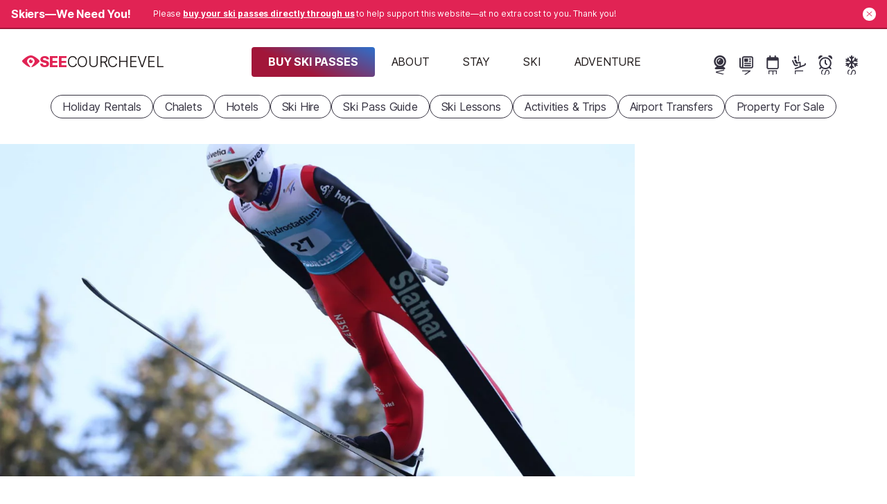

--- FILE ---
content_type: text/javascript
request_url: https://www.seecourchevel.com/build/frontend/frontend/detail-page.c21dd1df.js
body_size: 22914
content:
(self.webpackChunkstw_cms=self.webpackChunkstw_cms||[]).push([[655,664],{34:function(t,e,r){"use strict";var n=r(4901);t.exports=function(t){return"object"==typeof t?null!==t:n(t)}},81:function(t,e,r){"use strict";var n=r(9565),o=r(9306),i=r(8551),s=r(6823),c=r(851),a=TypeError;t.exports=function(t,e){var r=arguments.length<2?c(t):e;if(o(r))return i(n(r,t));throw new a(s(t)+" is not iterable")}},283:function(t,e,r){"use strict";var n=r(9504),o=r(9039),i=r(4901),s=r(9297),c=r(3724),a=r(350).CONFIGURABLE,l=r(3706),u=r(1181),h=u.enforce,f=u.get,d=String,p=Object.defineProperty,m=n("".slice),g=n("".replace),v=n([].join),y=c&&!o(function(){return 8!==p(function(){},"length",{value:8}).length}),E=String(String).split("String"),w=t.exports=function(t,e,r){"Symbol("===m(d(e),0,7)&&(e="["+g(d(e),/^Symbol\(([^)]*)\).*$/,"$1")+"]"),r&&r.getter&&(e="get "+e),r&&r.setter&&(e="set "+e),(!s(t,"name")||a&&t.name!==e)&&(c?p(t,"name",{value:e,configurable:!0}):t.name=e),y&&r&&s(r,"arity")&&t.length!==r.arity&&p(t,"length",{value:r.arity});try{r&&s(r,"constructor")&&r.constructor?c&&p(t,"prototype",{writable:!1}):t.prototype&&(t.prototype=void 0)}catch(t){}var n=h(t);return s(n,"source")||(n.source=v(E,"string"==typeof e?e:"")),t};Function.prototype.toString=w(function(){return i(this)&&f(this).source||l(this)},"toString")},316:function(t,e,r){"use strict";r.d(e,{A:function(){return d}});r(8335),r(8992),r(3949);var n,o,i=JSON.parse('[{"elementType":"geometry","stylers":[{"color":"#f5f5f5"}]},{"elementType":"labels.icon","stylers":[{"visibility":"off"}]},{"elementType":"labels.text.fill","stylers":[{"color":"#616161"}]},{"elementType":"labels.text.stroke","stylers":[{"color":"#f5f5f5"}]},{"featureType":"administrative.land_parcel","elementType":"labels.text.fill","stylers":[{"color":"#bdbdbd"}]},{"featureType":"poi","elementType":"geometry","stylers":[{"color":"#eeeeee"}]},{"featureType":"poi","elementType":"labels.text.fill","stylers":[{"color":"#757575"}]},{"featureType":"poi.business","stylers":[{"visibility":"off"}]},{"featureType":"poi.park","elementType":"geometry","stylers":[{"color":"#e5e5e5"}]},{"featureType":"poi.park","elementType":"labels.text.fill","stylers":[{"color":"#9e9e9e"}]},{"featureType":"road","elementType":"geometry","stylers":[{"color":"#ffffff"}]},{"featureType":"road.arterial","elementType":"labels.text.fill","stylers":[{"color":"#757575"}]},{"featureType":"road.highway","elementType":"geometry","stylers":[{"color":"#dadada"}]},{"featureType":"road.highway","elementType":"labels.text.fill","stylers":[{"color":"#616161"}]},{"featureType":"road.local","elementType":"labels.text.fill","stylers":[{"color":"#9e9e9e"}]},{"featureType":"transit.line","elementType":"geometry","stylers":[{"color":"#e5e5e5"}]},{"featureType":"transit.station","elementType":"geometry","stylers":[{"color":"#eeeeee"}]},{"featureType":"water","elementType":"geometry","stylers":[{"color":"#c9c9c9"}]},{"featureType":"water","elementType":"labels.text.fill","stylers":[{"color":"#9e9e9e"}]}]');function s(t,e,r,n){return new(r||(r=Promise))(function(o,i){function s(t){try{a(n.next(t))}catch(t){i(t)}}function c(t){try{a(n.throw(t))}catch(t){i(t)}}function a(t){var e;t.done?o(t.value):(e=t.value,e instanceof r?e:new r(function(t){t(e)})).then(s,c)}a((n=n.apply(t,e||[])).next())})}function c(t){return t&&t.__esModule&&Object.prototype.hasOwnProperty.call(t,"default")?t.default:t}"function"==typeof SuppressedError&&SuppressedError;var a=c(o?n:(o=1,n=function t(e,r){if(e===r)return!0;if(e&&r&&"object"==typeof e&&"object"==typeof r){if(e.constructor!==r.constructor)return!1;var n,o,i;if(Array.isArray(e)){if((n=e.length)!=r.length)return!1;for(o=n;0!==o--;)if(!t(e[o],r[o]))return!1;return!0}if(e.constructor===RegExp)return e.source===r.source&&e.flags===r.flags;if(e.valueOf!==Object.prototype.valueOf)return e.valueOf()===r.valueOf();if(e.toString!==Object.prototype.toString)return e.toString()===r.toString();if((n=(i=Object.keys(e)).length)!==Object.keys(r).length)return!1;for(o=n;0!==o--;)if(!Object.prototype.hasOwnProperty.call(r,i[o]))return!1;for(o=n;0!==o--;){var s=i[o];if(!t(e[s],r[s]))return!1}return!0}return e!=e&&r!=r}));const l="__googleMapsScriptId";var u;!function(t){t[t.INITIALIZED=0]="INITIALIZED",t[t.LOADING=1]="LOADING",t[t.SUCCESS=2]="SUCCESS",t[t.FAILURE=3]="FAILURE"}(u||(u={}));class h{constructor({apiKey:t,authReferrerPolicy:e,channel:r,client:n,id:o=l,language:i,libraries:s=[],mapIds:c,nonce:u,region:f,retries:d=3,url:p="https://maps.googleapis.com/maps/api/js",version:m}){if(this.callbacks=[],this.done=!1,this.loading=!1,this.errors=[],this.apiKey=t,this.authReferrerPolicy=e,this.channel=r,this.client=n,this.id=o||l,this.language=i,this.libraries=s,this.mapIds=c,this.nonce=u,this.region=f,this.retries=d,this.url=p,this.version=m,h.instance){if(!a(this.options,h.instance.options))throw new Error(`Loader must not be called again with different options. ${JSON.stringify(this.options)} !== ${JSON.stringify(h.instance.options)}`);return h.instance}h.instance=this}get options(){return{version:this.version,apiKey:this.apiKey,channel:this.channel,client:this.client,id:this.id,libraries:this.libraries,language:this.language,region:this.region,mapIds:this.mapIds,nonce:this.nonce,url:this.url,authReferrerPolicy:this.authReferrerPolicy}}get status(){return this.errors.length?u.FAILURE:this.done?u.SUCCESS:this.loading?u.LOADING:u.INITIALIZED}get failed(){return this.done&&!this.loading&&this.errors.length>=this.retries+1}createUrl(){let t=this.url;return t+="?callback=__googleMapsCallback&loading=async",this.apiKey&&(t+=`&key=${this.apiKey}`),this.channel&&(t+=`&channel=${this.channel}`),this.client&&(t+=`&client=${this.client}`),this.libraries.length>0&&(t+=`&libraries=${this.libraries.join(",")}`),this.language&&(t+=`&language=${this.language}`),this.region&&(t+=`&region=${this.region}`),this.version&&(t+=`&v=${this.version}`),this.mapIds&&(t+=`&map_ids=${this.mapIds.join(",")}`),this.authReferrerPolicy&&(t+=`&auth_referrer_policy=${this.authReferrerPolicy}`),t}deleteScript(){const t=document.getElementById(this.id);t&&t.remove()}load(){return this.loadPromise()}loadPromise(){return new Promise((t,e)=>{this.loadCallback(r=>{r?e(r.error):t(window.google)})})}importLibrary(t){return this.execute(),google.maps.importLibrary(t)}loadCallback(t){this.callbacks.push(t),this.execute()}setScript(){var t,e;if(document.getElementById(this.id))return void this.callback();const r={key:this.apiKey,channel:this.channel,client:this.client,libraries:this.libraries.length&&this.libraries,v:this.version,mapIds:this.mapIds,language:this.language,region:this.region,authReferrerPolicy:this.authReferrerPolicy};Object.keys(r).forEach(t=>!r[t]&&delete r[t]),(null===(e=null===(t=null===window||void 0===window?void 0:window.google)||void 0===t?void 0:t.maps)||void 0===e?void 0:e.importLibrary)||(t=>{let e,r,n,o="The Google Maps JavaScript API",i="google",c="importLibrary",a="__ib__",l=document,u=window;u=u[i]||(u[i]={});const h=u.maps||(u.maps={}),f=new Set,d=new URLSearchParams,p=()=>e||(e=new Promise((c,u)=>s(this,void 0,void 0,function*(){var s;for(n in yield r=l.createElement("script"),r.id=this.id,d.set("libraries",[...f]+""),t)d.set(n.replace(/[A-Z]/g,t=>"_"+t[0].toLowerCase()),t[n]);d.set("callback",i+".maps."+a),r.src=this.url+"?"+d,h[a]=c,r.onerror=()=>e=u(Error(o+" could not load.")),r.nonce=this.nonce||(null===(s=l.querySelector("script[nonce]"))||void 0===s?void 0:s.nonce)||"",l.head.append(r)})));h[c]?console.warn(o+" only loads once. Ignoring:",t):h[c]=(t,...e)=>f.add(t)&&p().then(()=>h[c](t,...e))})(r);const n=this.libraries.map(t=>this.importLibrary(t));n.length||n.push(this.importLibrary("core")),Promise.all(n).then(()=>this.callback(),t=>{const e=new ErrorEvent("error",{error:t});this.loadErrorCallback(e)})}reset(){this.deleteScript(),this.done=!1,this.loading=!1,this.errors=[],this.onerrorEvent=null}resetIfRetryingFailed(){this.failed&&this.reset()}loadErrorCallback(t){if(this.errors.push(t),this.errors.length<=this.retries){const t=this.errors.length*Math.pow(2,this.errors.length);console.error(`Failed to load Google Maps script, retrying in ${t} ms.`),setTimeout(()=>{this.deleteScript(),this.setScript()},t)}else this.onerrorEvent=t,this.callback()}callback(){this.done=!0,this.loading=!1,this.callbacks.forEach(t=>{t(this.onerrorEvent)}),this.callbacks=[]}execute(){if(this.resetIfRetryingFailed(),!this.loading)if(this.done)this.callback();else{if(window.google&&window.google.maps&&window.google.maps.version)return console.warn("Google Maps already loaded outside @googlemaps/js-api-loader. This may result in undesirable behavior as options and script parameters may not match."),void this.callback();this.loading=!0,this.setScript()}}}class f{constructor(t,e,r){this.googleMapsApiKey=t,this.mapElem=e,this.locations=r,this.initialZoom=r[0].zoom}showMapAndIncurCost(){new h({apiKey:this.googleMapsApiKey,version:"weekly",libraries:["places"]}).load().then(t=>{const e=new t.maps.Map(this.mapElem,{center:new t.maps.LatLng(this.locations[0].lat,this.locations[0].lng),zoom:this.initialZoom,mapTypeControl:!0,mapTypeControlOptions:{mapTypeIds:[t.maps.MapTypeId.ROADMAP,t.maps.MapTypeId.SATELLITE]},mapTypeId:t.maps.MapTypeId.ROADMAP,overviewMapControl:!1,streetViewControl:!0,zoomControlOptions:{position:t.maps.ControlPosition.RIGHT_CENTER},styles:i});this.locations.forEach(r=>{new t.maps.Marker({position:r,map:e,icon:{anchor:new t.maps.Point(0,30),url:`data:image/svg+xml;charset=utf-8,${encodeURIComponent('<svg height="48px" fill="#E12354" class="map-marker" viewBox="0 0 1015 1340" xmlns="http://www.w3.org/2000/svg">\n                <path d="M427.061 1266.91C294.604 1103.98 0 709.083 0 487.273C0 218.156 218.123 0 487.2 0C756.175 0 974.4 218.156 974.4 487.273C974.4 709.083 677.512 1103.98 547.339 1266.91C488.469 1340.59 487.2 1340.88 427.061 1266.91Z"/>\n                <path d="M438.7 1257.45C372.7 1176.26 266.376 1037.37 176.639 891.318C131.769 818.29 91.2214 743.756 61.9333 673.951C32.5426 603.903 15 539.794 15 487.273C15 226.438 226.41 15 487.2 15C747.891 15 959.4 226.44 959.4 487.273C959.4 539.773 941.727 603.868 912.158 673.922C882.693 743.727 841.933 818.264 796.915 891.3C706.886 1037.36 600.551 1176.28 535.62 1257.55C520.682 1276.24 510.187 1289.26 501.62 1297.73C492.716 1306.54 488.902 1307.28 487.64 1307.28C486.349 1307.28 482.469 1306.53 473.399 1297.72C464.679 1289.25 453.946 1276.2 438.7 1257.45Z"/>\n                <path d="M649.6 454.28C649.6 543.867 576.774 616.705 487.2 616.705C397.626 616.705 324.8 543.867 324.8 454.28C324.8 364.693 397.626 291.856 487.2 291.856C576.774 291.856 649.6 364.693 649.6 454.28Z" fill="white"/>\n            </svg>')}`}})})})}}var d=class{constructor(t){this.rootElem=t,this.setUp()}getRootElem(){return this.rootElem}getData(){const t=this.getRootElem().querySelector(".map-data");return JSON.parse(t.innerHTML)}setUp(){this.getRootElem().addEventListener("click",()=>{const t=this.getData();new f(t.apiKey,this.getRootElem(),t.locations).showMapAndIncurCost(),this.getRootElem().title=""},{once:!0})}}},350:function(t,e,r){"use strict";var n=r(3724),o=r(9297),i=Function.prototype,s=n&&Object.getOwnPropertyDescriptor,c=o(i,"name"),a=c&&"something"===function(){}.name,l=c&&(!n||n&&s(i,"name").configurable);t.exports={EXISTS:c,PROPER:a,CONFIGURABLE:l}},397:function(t,e,r){"use strict";var n=r(7751);t.exports=n("document","documentElement")},421:function(t){"use strict";t.exports={}},616:function(t,e,r){"use strict";var n=r(9039);t.exports=!n(function(){var t=function(){}.bind();return"function"!=typeof t||t.hasOwnProperty("prototype")})},655:function(t,e,r){"use strict";var n=r(6955),o=String;t.exports=function(t){if("Symbol"===n(t))throw new TypeError("Cannot convert a Symbol value to a string");return o(t)}},664:function(t,e,r){"use strict";r(8992),r(3949);var n=r(4941);class o{constructor(t,e=null){this.rootElem=t,this.buttonsRelativeTo=e,this.carouselElem=this.getRootElem().querySelector(".carousel__items"),this.setUp()}getRootElem(){return this.rootElem}getCarouselElem(){return this.carouselElem}getWindow(){return this.getRootElem().ownerDocument.defaultView}getDeltaPx(){if(void 0===this.deltaPx){const t=this.getCarouselElem().children.item(0).offsetWidth,e=this.getWindow().getComputedStyle(this.getCarouselElem()),r=t+n.A.toDecimalInteger(e.gap),o=n.A.toDecimalInteger(e.width),i=Math.floor(o/r);this.deltaPx=i*r}return this.deltaPx}move(t){this.getCarouselElem().scrollBy({left:t*this.getDeltaPx(),behavior:"smooth"})}setUp(){const t=this.getCarouselElem(),e=this.getRootElem().querySelector(".direction-button--next"),r=this.getRootElem().querySelector(".direction-button--prev");if(t.scrollWidth>t.parentElement.clientWidth){if(this.buttonsRelativeTo){const n=t.querySelector(this.buttonsRelativeTo);if(n){const t=String(n.offsetHeight/2-e.offsetHeight/2)+"px";e.style.top=t,r.style.top=t}}e.addEventListener("click",this.move.bind(this,1)),r.addEventListener("click",this.move.bind(this,-1))}else e.style.display="none",r.style.display="none";this.getRootElem().classList.add("loaded")}}document.querySelectorAll(".carousel").forEach(t=>{new o(t,".summary-image-in-link")})},679:function(t,e,r){"use strict";var n=r(1625),o=TypeError;t.exports=function(t,e){if(n(e,t))return t;throw new o("Incorrect invocation")}},684:function(t){"use strict";t.exports=function(t,e){var r="function"==typeof Iterator&&Iterator.prototype[t];if(r)try{r.call({next:null},e).next()}catch(t){return!0}}},741:function(t){"use strict";var e=Math.ceil,r=Math.floor;t.exports=Math.trunc||function(t){var n=+t;return(n>0?r:e)(n)}},757:function(t,e,r){"use strict";var n=r(7751),o=r(4901),i=r(1625),s=r(7040),c=Object;t.exports=s?function(t){return"symbol"==typeof t}:function(t){var e=n("Symbol");return o(e)&&i(e.prototype,c(t))}},851:function(t,e,r){"use strict";var n=r(6955),o=r(5966),i=r(4117),s=r(6269),c=r(8227)("iterator");t.exports=function(t){if(!i(t))return o(t,c)||o(t,"@@iterator")||s[n(t)]}},1072:function(t,e,r){"use strict";var n=r(1828),o=r(8727);t.exports=Object.keys||function(t){return n(t,o)}},1181:function(t,e,r){"use strict";var n,o,i,s=r(8622),c=r(4576),a=r(34),l=r(6699),u=r(9297),h=r(7629),f=r(6119),d=r(421),p="Object already initialized",m=c.TypeError,g=c.WeakMap;if(s||h.state){var v=h.state||(h.state=new g);v.get=v.get,v.has=v.has,v.set=v.set,n=function(t,e){if(v.has(t))throw new m(p);return e.facade=t,v.set(t,e),e},o=function(t){return v.get(t)||{}},i=function(t){return v.has(t)}}else{var y=f("state");d[y]=!0,n=function(t,e){if(u(t,y))throw new m(p);return e.facade=t,l(t,y,e),e},o=function(t){return u(t,y)?t[y]:{}},i=function(t){return u(t,y)}}t.exports={set:n,get:o,has:i,enforce:function(t){return i(t)?o(t):n(t,{})},getterFor:function(t){return function(e){var r;if(!a(e)||(r=o(e)).type!==t)throw new m("Incompatible receiver, "+t+" required");return r}}}},1252:function(t,e,r){"use strict";r.d(e,{A:function(){return u}});r(9276),r(1750);var n=r(9015),o=r(316);class i{static remToPx(t){return t*parseFloat(getComputedStyle(document.documentElement).fontSize)}}class s{constructor(t){this.rootElem=t}setUp(){this.galleryScroller=this.rootElem.querySelector("#gallery-inner");const t=this.rootElem.querySelector(".direction-button--prev"),e=this.rootElem.querySelector(".direction-button--next");t&&e&&(t.addEventListener("click",this.previous.bind(this)),e.addEventListener("click",this.next.bind(this)))}next(){this.galleryScroller.scrollBy({left:this.getWidthOfOneImageContainer()+i.remToPx(.25),behavior:"smooth"})}previous(){this.galleryScroller.scrollBy({left:0-(this.getWidthOfOneImageContainer()+i.remToPx(.25)),behavior:"smooth"})}getWidthOfOneImageContainer(){return this.galleryScroller.querySelector(".gallery-image-container").offsetWidth}}var c=r(2046);class a{constructor(t,e){this.inContentGalleryElem=t,this.clickableImagesSelector=e}getDocument(){return this.inContentGalleryElem.ownerDocument}getOverlayGalleryElem(){return this.getDocument().querySelector(".overlay-gallery-container")}handleImageClick(t){const e=t.target;if("IMG"!==e.tagName)return;const r=this.getOverlayGalleryElem();r.classList.remove("hidden");const n=this.getDocument();n.documentElement.classList.add("overflow-hidden"),n.body.classList.add("overflow-hidden");const o=e.closest(this.clickableImagesSelector),i=r.querySelector(`#expanded_gallery_image_${o.dataset.index}`);r.scrollTo(0,i.offsetTop)}handleCloseButtonClick(){this.getOverlayGalleryElem().classList.add("hidden");const t=this.getDocument();t.documentElement.classList.remove("overflow-hidden"),t.body.classList.remove("overflow-hidden")}setUp(){this.inContentGalleryElem.addEventListener("click",this.handleImageClick.bind(this));const t=this.getOverlayGalleryElem().querySelector(".close-button");t.addEventListener("click",this.handleCloseButtonClick.bind(this)),this.getDocument().defaultView.addEventListener("keydown",e=>{"Escape"===e.key&&t.click()})}}class l{setUp(){const t=document.querySelectorAll(".youtube-preview-button");for(const e of t)e.addEventListener("click",()=>{this.swapPreviewForIframe(e)})}swapPreviewForIframe(t){const e=t.closest(".video-container"),r=e.querySelector("template").content;e.innerText="",e.appendChild(r)}}var u=class extends n.A{setUpGalleries(){const t=this.getRootElem().querySelector("#gallery");t&&(new s(t).setUp(),new a(t,".gallery-image-container").setUp())}setUp(){super.setUp(),this.setUpGalleries(),(new l).setUp();const t=this.getRootElem().querySelector("#map-container");t&&new o.A(t),this.getRootElem().addEventListener("click",function(t){const e=t.target;"A"===e.tagName&&e.classList.contains("c-item-location")&&(t.preventDefault(),c.A.openLocation(e.href))})}}},1291:function(t,e,r){"use strict";var n=r(741);t.exports=function(t){var e=+t;return e!=e||0===e?0:n(e)}},1385:function(t,e,r){"use strict";var n=r(9539);t.exports=function(t,e,r){for(var o=t.length-1;o>=0;o--)if(void 0!==t[o])try{r=n(t[o].iterator,e,r)}catch(t){e="throw",r=t}if("throw"===e)throw r;return r}},1454:function(t,e,r){"use strict";r(1701)},1578:function(t,e,r){"use strict";r.d(e,{A:function(){return s}});r(4114),r(8992),r(3949);var n=class{constructor(t){this.setDocument(t)}createImpotentAnchor(t,e){e=Object.assign(e||{},{href:"javascript:"});const r=this.getDocument().createElement("a");return"string"==typeof t?r.innerHTML=t:r.append(t),Object.entries(e).forEach(function(t){r.setAttribute(t[0],t[1])}),r}setDocument(t){return this.document=t,this}getDocument(){return this.document}},o=r(9295);r(1454);class i{static alertTypeIcons={info:"fa-info-circle",warning:"fa-exclamation-triangle",danger:"fa-skull-crossbones",success:"fa-smile"};static createAttributesHtml(t){const e=[];return Object.entries(t).forEach(function(t){const r=t[1];if(null==r)return;const n="boolean"==typeof r?r?"1":"0":String(r);e.push(`${t[0]}="${n}"`)}),e.join(" ")}attachHtmlTo(t,e,r){const n=e.appendChild(e.ownerDocument.createElement("template"));return n.innerHTML=t,e[r](n.content),n.remove(),"append"===r?e.lastElementChild:e.firstElementChild}appendHtmlTo(t,e){return this.attachHtmlTo(t,e,"append")}prependHtmlTo(t,e){return this.attachHtmlTo(t,e,"prepend")}createButton(t,e,r){let n="",o={};void 0!==e&&("string"==typeof e?(n=e,o=r||{}):o=e);const s=`btn ${n}`,c=Object.assign({type:"button"},o);return void 0===c.class?c.class=s:null!==c.class&&c.class.indexOf("%defaults%")>=0&&(c.class=c.class.replace("%defaults%",s)),`<button ${i.createAttributesHtml(c)}>${t}</button>`}createIcon(t,e={}){const r=t.split("."),n="fa"+(r.length>=2?r[1]:"r"),o=Object.assign({"aria-hidden":"true"},e,{class:`${n} ${r[0]} `+(e.class||"")});let i="";return Object.entries(o).forEach(function(t){i+=` ${t[0]}="${t[1]}"`}),`<i${i}></i>`}createIconWithText(t,e,r=!0){if(void 0===e)return this.createIcon(t);let n="";return r||(n='class="visually-hidden"'),this.createIcon(t,{})+` <span ${n}>${e}</span>`}createAccountRating(t,e){const r="account",n=`${r}__rating`;return`<span class="${r}">\n        <span\n          class="${n} ${n}--${e}"\n          title="#${t} ${e}"\n        >${this.createIconWithText("fa-star.s",e,!0)}</span>\n      </span>`}createRemoveIcon(t){return this.createIconWithText("fa-trash-can",t)}createClearIcon(t,e=!0){return this.createIconWithText("fa-times",t,e)}createBooleanIcon(t){return this.createIcon(1===parseInt(t,10)?"fa-check":"fa-times")}createAlertTypeIcon(t,e={}){const r=i.alertTypeIcons[t];if(!r)throw new Error(`The alert-type \`${t}\` is invalid.`);return this.createIcon(r,e)}createMaximizeIcon(t){return this.createIconWithText(t?"fa-expand-alt":"fa-compress-alt",t?"Maximize":"Minimize",!1)}createAddIcon(t){return this.createIconWithText("fa-plus",t,!1)}createToast(t,e,r="SeeMS"){const n=`text-bg-${t}`,o=this.createAlertTypeIcon(t,{role:"img",class:"flex-shrink-0 me-2"});return`\n    <div class="toast overflow-hidden border-0 flash-message" role="alert" aria-live="assertive" aria-atomic="true">\n      <div class="toast-header ${n}">\n        <strong class="me-auto">${r}</strong>\n        ${this.createButton("",{class:"btn-close btn-close-white","data-bs-dismiss":"toast","aria-label":"Close"})}\n      </div>\n      <div class="toast-body d-flex align-items-center ${n}">${o}<div>${e}</div></div>\n    </div>\n    `}createAddButton(t){return this.createButton(this.createAddIcon(t),"btn btn-sm btn-success")}createGoogleStaticMapUrl(t,e,r,n,o,i){const s=`${e},${r}`,c={center:s,zoom:n,size:`${o}x${i}`,markers:`icon:https://tinyurl.com/mry3zr33|${s}`,key:t};return`https://maps.googleapis.com/maps/api/staticmap?${Object.entries(c).map(function(t){return`${t[0]}=${t[1]}`}).join("&")}`}}class s{static createAllBySelector(t,e){e.querySelectorAll(t).forEach(t=>{new this(t)})}constructor(t,e={}){this.initialize(t,e)}initialize(t,e){this.setEventHandlerArgsArray().setRootElem(t).setOptions(e),this.setUp()}reconstruct(t,e){this.tearDown();const r="string"==typeof t?o.A.replaceOuterHtml(this.getRootElem(),t):t;this.initialize(r,e||this.getOptions())}addEventListenerTo(t,e,r,n){const o=[t,e,r,n];return t.addEventListener(e,r,n),this.getEventHandlerArgsArray().push(o),this}addEventListener(t,e){return this.addEventListenerTo(this.getRootElem(),t,e)}setUp(){}tearDown(){this.getEventHandlerArgsArray().forEach(t=>{const[e,r,n,o]=t;e.removeEventListener(r,n,o)}),this.setEventHandlerArgsArray()}setEventHandlerArgsArray(t=[]){return this.eventHandlerArgsArray=t,this}getEventHandlerArgsArray(){return this.eventHandlerArgsArray}setRootElem(t){if(!(t instanceof HTMLElement))throw new Error("The root element is not an `HTMLElement`");return this.rootElem=t,this}getRootElem(){return this.rootElem}setOptions(t){return this.options=t,this}getOptions(){return this.options}getDocument(){return this.getRootElem().ownerDocument}getWindow(){return this.getDocument().defaultView}getHtmlHelper(){return void 0===this.htmlHelper&&(this.htmlHelper=new i),this.htmlHelper}getDomHelper(){return void 0===this.domHelper&&(this.domHelper=new n(this.getDocument())),this.domHelper}data(t,e){return void 0===e?this.getRootElem().dataset[t]:null===e?(delete this.getRootElem().dataset[t],this):(this.getRootElem().dataset[t]=e,this)}dataInt(t){return parseInt(this.data(t),10)}dataBool(t){return t in this.getRootElem().dataset&&["",t].includes(this.getRootElem().dataset[t])}dataString(t){return String(this.data(t))}toggleCssClass(t,e){return this.getRootElem().classList.toggle(t,e),this}}},1625:function(t,e,r){"use strict";var n=r(9504);t.exports=n({}.isPrototypeOf)},1701:function(t,e,r){"use strict";var n=r(6518),o=r(9565),i=r(9306),s=r(8551),c=r(1767),a=r(9462),l=r(6319),u=r(9539),h=r(684),f=r(4549),d=r(6395),p=!d&&!h("map",function(){}),m=!d&&!p&&f("map",TypeError),g=d||p||m,v=a(function(){var t=this.iterator,e=s(o(this.next,t));if(!(this.done=!!e.done))return l(t,this.mapper,[e.value,this.counter++],!0)});n({target:"Iterator",proto:!0,real:!0,forced:g},{map:function(t){s(this);try{i(t)}catch(t){u(this,"throw",t)}return m?o(m,this,t):new v(c(this),{mapper:t})}})},1750:function(t,e,r){r(8992),r(3949),r(8335),document.querySelectorAll(".tripadvisor-widget").forEach(function(t){const e=t.appendChild(document.createElement("iframe"));e.src=JSON.parse(t.querySelector("script").innerText).path,e.onload=()=>{e.style.height=e.contentWindow.document.body.scrollHeight+0+"px",t.style.height=e.style.height,t.classList.remove("loading-spinner"),e.classList.add("loaded")}})},1767:function(t){"use strict";t.exports=function(t){return{iterator:t,next:t.next,done:!1}}},1776:function(t,e,r){"use strict";r.d(e,{A:function(){return n}});class n{static finalizeIcon(t){return t}static map(){return this.finalizeIcon('<svg xmlns="http://www.w3.org/2000/svg" viewBox="0 0 576 512">\x3c!--!Font Awesome Pro v6.7.2 by @fontawesome - https://fontawesome.com License - https://fontawesome.com/license (Commercial License) Copyright 2025 Fonticons, Inc.--\x3e<path d="M408 120c0 8.6-1.8 18.3-5 28.6c-5.7 18.4-15.6 38.8-27.4 59.2l-.1 .2c-3.1 5.4-6.3 10.7-9.6 16c-4.4 7-8.9 14-13.5 20.8l-.4 .6c-18.1 26.9-36.7 51.1-49.2 66.6c-7.7 9.6-22 9.6-29.6 0c-12.4-15.5-31.1-39.7-49.2-66.6c-18.4-27.3-36.3-57.5-46.7-84.4c-.8-2.1-1.6-4.2-2.3-6.3c-4.4-12.6-7-24.4-7-34.6c0-4.7 .3-9.3 .8-13.8C175.6 46.4 226.4 0 288 0c66.3 0 120 53.7 120 120zM352 300.6c13.5-18.2 28.8-39.9 42.7-62.4c1.8-2.9 3.6-5.8 5.3-8.8l0 224.3 128-46.5 0-252.9L419.3 193.8c2.2-4.7 4.4-9.3 6.3-14c5.9-14 11-29.2 13.2-44.2l105-38.2c7.4-2.7 15.6-1.6 22 2.9s10.2 11.8 10.2 19.7l0 304c0 10.1-6.3 19.1-15.8 22.6l-176 64c-5.3 1.9-11.1 1.9-16.4 0L200 449.5l-167.8 61c-7.4 2.7-15.6 1.6-22-2.9S0 495.8 0 488L0 184c0-10.1 6.3-19.1 15.8-22.6L136 117.7c0 .8 0 1.5 0 2.3c0 15.1 3.7 30.7 8.9 45.6L48 200.8l0 252.9 128-46.5 0-177.7c1.8 3 3.5 5.9 5.3 8.8c13.9 22.5 29.1 44.2 42.7 62.4l0 106.6 128 46.5 0-153.1zM288 152a40 40 0 1 0 0-80 40 40 0 1 0 0 80z"/></svg>')}static close(){return this.finalizeIcon('<svg xmlns="http://www.w3.org/2000/svg" viewBox="0 0 448 512">\x3c!--!Font Awesome Pro v6.7.2 by @fontawesome - https://fontawesome.com License - https://fontawesome.com/license (Commercial License) Copyright 2025 Fonticons, Inc.--\x3e<path d="M41 39C31.6 29.7 16.4 29.7 7 39S-2.3 63.6 7 73l183 183L7 439c-9.4 9.4-9.4 24.6 0 33.9s24.6 9.4 33.9 0l183-183L407 473c9.4 9.4 24.6 9.4 33.9 0s9.4-24.6 0-33.9l-183-183L441 73c9.4-9.4 9.4-24.6 0-33.9s-24.6-9.4-33.9 0l-183 183L41 39z"/></svg>')}static search(){return this.finalizeIcon('<svg xmlns="http://www.w3.org/2000/svg" viewBox="0 0 512 512">\x3c!--!Font Awesome Pro v6.7.2 by @fontawesome - https://fontawesome.com License - https://fontawesome.com/license (Commercial License) Copyright 2025 Fonticons, Inc.--\x3e<path d="M368 208A160 160 0 1 0 48 208a160 160 0 1 0 320 0zM337.1 371.1C301.7 399.2 256.8 416 208 416C93.1 416 0 322.9 0 208S93.1 0 208 0S416 93.1 416 208c0 48.8-16.8 93.7-44.9 129.1L505 471c9.4 9.4 9.4 24.6 0 33.9s-24.6 9.4-33.9 0L337.1 371.1z"/></svg>')}static filters(){return this.finalizeIcon('<svg xmlns="http://www.w3.org/2000/svg" viewBox="0 0 512 512">\x3c!--!Font Awesome Pro v6.7.2 by @fontawesome - https://fontawesome.com License - https://fontawesome.com/license (Commercial License) Copyright 2025 Fonticons, Inc.--\x3e<path d="M0 416c0 13.3 10.7 24 24 24l59.7 0c10.2 32.5 40.5 56 76.3 56s66.1-23.5 76.3-56L488 440c13.3 0 24-10.7 24-24s-10.7-24-24-24l-251.7 0c-10.2-32.5-40.5-56-76.3-56s-66.1 23.5-76.3 56L24 392c-13.3 0-24 10.7-24 24zm128 0a32 32 0 1 1 64 0 32 32 0 1 1 -64 0zM320 256a32 32 0 1 1 64 0 32 32 0 1 1 -64 0zm32-80c-35.8 0-66.1 23.5-76.3 56L24 232c-13.3 0-24 10.7-24 24s10.7 24 24 24l251.7 0c10.2 32.5 40.5 56 76.3 56s66.1-23.5 76.3-56l59.7 0c13.3 0 24-10.7 24-24s-10.7-24-24-24l-59.7 0c-10.2-32.5-40.5-56-76.3-56zM192 128a32 32 0 1 1 0-64 32 32 0 1 1 0 64zm76.3-56C258.1 39.5 227.8 16 192 16s-66.1 23.5-76.3 56L24 72C10.7 72 0 82.7 0 96s10.7 24 24 24l91.7 0c10.2 32.5 40.5 56 76.3 56s66.1-23.5 76.3-56L488 120c13.3 0 24-10.7 24-24s-10.7-24-24-24L268.3 72z"/></svg>')}static increment(){return this.finalizeIcon('<svg xmlns="http://www.w3.org/2000/svg" viewBox="0 0 448 512">\x3c!--!Font Awesome Pro v6.7.2 by @fontawesome - https://fontawesome.com License - https://fontawesome.com/license (Commercial License) Copyright 2025 Fonticons, Inc.--\x3e<path d="M248 72c0-13.3-10.7-24-24-24s-24 10.7-24 24l0 160L40 232c-13.3 0-24 10.7-24 24s10.7 24 24 24l160 0 0 160c0 13.3 10.7 24 24 24s24-10.7 24-24l0-160 160 0c13.3 0 24-10.7 24-24s-10.7-24-24-24l-160 0 0-160z"/></svg>')}static decrement(){return this.finalizeIcon('<svg xmlns="http://www.w3.org/2000/svg" viewBox="0 0 448 512">\x3c!--!Font Awesome Pro v6.7.2 by @fontawesome - https://fontawesome.com License - https://fontawesome.com/license (Commercial License) Copyright 2025 Fonticons, Inc.--\x3e<path d="M432 256c0 13.3-10.7 24-24 24L40 280c-13.3 0-24-10.7-24-24s10.7-24 24-24l368 0c13.3 0 24 10.7 24 24z"/></svg>')}static remove(){return this.finalizeIcon('<svg xmlns="http://www.w3.org/2000/svg" viewBox="0 0 448 512">\x3c!--!Font Awesome Pro v6.7.2 by @fontawesome - https://fontawesome.com License - https://fontawesome.com/license (Commercial License) Copyright 2025 Fonticons, Inc.--\x3e<path d="M177.1 48l93.7 0c2.7 0 5.2 1.3 6.7 3.6l19 28.4-145 0 19-28.4c1.5-2.2 4-3.6 6.7-3.6zM354.2 80L317.5 24.9C307.1 9.4 289.6 0 270.9 0L177.1 0c-18.7 0-36.2 9.4-46.6 24.9L93.8 80 80.1 80 32 80l-8 0C10.7 80 0 90.7 0 104s10.7 24 24 24l11.6 0L59.6 452.7c2.5 33.4 30.3 59.3 63.8 59.3l201.1 0c33.5 0 61.3-25.9 63.8-59.3L412.4 128l11.6 0c13.3 0 24-10.7 24-24s-10.7-24-24-24l-8 0-48.1 0-13.7 0zm10.1 48L340.5 449.2c-.6 8.4-7.6 14.8-16 14.8l-201.1 0c-8.4 0-15.3-6.5-16-14.8L83.7 128l280.6 0z"/></svg>')}}},1828:function(t,e,r){"use strict";var n=r(9504),o=r(9297),i=r(5397),s=r(9617).indexOf,c=r(421),a=n([].push);t.exports=function(t,e){var r,n=i(t),l=0,u=[];for(r in n)!o(c,r)&&o(n,r)&&a(u,r);for(;e.length>l;)o(n,r=e[l++])&&(~s(u,r)||a(u,r));return u}},2046:function(t,e,r){"use strict";r.d(e,{A:function(){return c}});r(8992),r(3949);var n=r(5611),o=r(1776);window.SeeTheWorld||(window.SeeTheWorld={});var i=window.SeeTheWorld;class s{constructor(t){this.setDocument(t),this.setUp()}mkElem(t,e,r){const n=this.getDocument().createElement(t);return Object.entries(e).forEach(t=>{n.setAttribute(t[0],t[1])}),void 0!==r&&(n.innerHTML=r),n}revealSpinner(){this.getContentElem().classList.add(s.CLASS_NAME_HIDDEN),this.loadingElem.classList.remove(s.CLASS_NAME_HIDDEN)}revealContent(){this.loadingElem.classList.add(s.CLASS_NAME_HIDDEN),this.getContentElem().classList.remove(s.CLASS_NAME_HIDDEN)}show(){this.getBodyElem().classList.add(s.CN_MODAL_OPEN),this.overlayElem.classList.add(s.CLASS_NAME_OVERLAY_OPEN),this.boxElem.classList.add(s.CLASS_NAME_BOX_OPEN)}open(){this.revealSpinner(),this.show()}openLocation(t,e=!0){if(!e)throw new Error("The feature is not yet supported");this.open();const r=this.mkElem("iframe",{src:t});this.getContentElem().replaceChildren(r),r.addEventListener("load",(()=>{this.revealContent()}).bind(this))}close(){this.boxElem.classList.remove(s.CLASS_NAME_BOX_OPEN),this.overlayElem.classList.remove(s.CLASS_NAME_OVERLAY_OPEN),this.overlayElem.classList.add(s.CLASS_NAME_OVERLAY_CLOSING),this.overlayElem.addEventListener("animationend",()=>{this.overlayElem.classList.remove(s.CLASS_NAME_OVERLAY_CLOSING),this.getBodyElem().classList.remove(s.CN_MODAL_OPEN),this.getContentElem().replaceChildren()},{once:!0})}handleDismissed(t){if(!(t.target===this.overlayElem)){const e=new n.A(t).getAnyActionTarget(2);if(!e||!e.classList.contains(s.CLASS_NAME_DISMISS))return}t.preventDefault(),this.close()}setUp(){this.overlayElem=this.mkElem("div",{class:`${s.CLASS_NAME_DISMISS} ${s.CLASS_NAME_OVERLAY}`});const t=this.mkElem("button",{class:s.CLASS_NAME_DISMISS,"aria-label":"Close Popup",title:"Close Popup"},o.A.close());this.loadingElem=this.mkElem("div",{class:"loading-spinner"}),this.setContentElem(this.mkElem("div",{class:"modal-box__content"})),this.boxElem=this.mkElem("div",{class:s.CLASS_NAME_BOX}),this.boxElem.append(t,this.loadingElem,this.getContentElem());const e=this.getBodyElem();e.append(this.overlayElem,this.boxElem),e.addEventListener("click",this.handleDismissed.bind(this))}setDocument(t){return this.document=t,this}getDocument(){return this.document}getBodyElem(){return this.getDocument().body}setContentElem(t){return this.contentElem=t,this}getContentElem(){return this.contentElem}}s.CN_MODAL_OPEN="modal-is-open",s.CLASS_NAME_BOX="modal-box",s.CLASS_NAME_BOX_OPEN="modal-box--open",s.CLASS_NAME_OVERLAY="modal-overlay",s.CLASS_NAME_OVERLAY_OPEN="modal-overlay--open",s.CLASS_NAME_OVERLAY_CLOSING="modal-overlay--closing",s.CLASS_NAME_DISMISS="dismiss-modal",s.CLASS_NAME_HIDDEN="hidden",i.modal=new s(document);var c=i.modal},2106:function(t,e,r){"use strict";var n=r(283),o=r(4913);t.exports=function(t,e,r){return r.get&&n(r.get,e,{getter:!0}),r.set&&n(r.set,e,{setter:!0}),o.f(t,e,r)}},2140:function(t,e,r){"use strict";var n={};n[r(8227)("toStringTag")]="z",t.exports="[object z]"===String(n)},2195:function(t,e,r){"use strict";var n=r(9504),o=n({}.toString),i=n("".slice);t.exports=function(t){return i(o(t),8,-1)}},2211:function(t,e,r){"use strict";var n=r(9039);t.exports=!n(function(){function t(){}return t.prototype.constructor=null,Object.getPrototypeOf(new t)!==t.prototype})},2360:function(t,e,r){"use strict";var n,o=r(8551),i=r(6801),s=r(8727),c=r(421),a=r(397),l=r(4055),u=r(6119),h="prototype",f="script",d=u("IE_PROTO"),p=function(){},m=function(t){return"<"+f+">"+t+"</"+f+">"},g=function(t){t.write(m("")),t.close();var e=t.parentWindow.Object;return t=null,e},v=function(){try{n=new ActiveXObject("htmlfile")}catch(t){}var t,e,r;v="undefined"!=typeof document?document.domain&&n?g(n):(e=l("iframe"),r="java"+f+":",e.style.display="none",a.appendChild(e),e.src=String(r),(t=e.contentWindow.document).open(),t.write(m("document.F=Object")),t.close(),t.F):g(n);for(var o=s.length;o--;)delete v[h][s[o]];return v()};c[d]=!0,t.exports=Object.create||function(t,e){var r;return null!==t?(p[h]=o(t),r=new p,p[h]=null,r[d]=t):r=v(),void 0===e?r:i.f(r,e)}},2529:function(t){"use strict";t.exports=function(t,e){return{value:t,done:e}}},2652:function(t,e,r){"use strict";var n=r(6080),o=r(9565),i=r(8551),s=r(6823),c=r(4209),a=r(6198),l=r(1625),u=r(81),h=r(851),f=r(9539),d=TypeError,p=function(t,e){this.stopped=t,this.result=e},m=p.prototype;t.exports=function(t,e,r){var g,v,y,E,w,b,S,x=r&&r.that,L=!(!r||!r.AS_ENTRIES),C=!(!r||!r.IS_RECORD),A=!(!r||!r.IS_ITERATOR),O=!(!r||!r.INTERRUPTED),I=n(e,x),T=function(t){return g&&f(g,"normal"),new p(!0,t)},k=function(t){return L?(i(t),O?I(t[0],t[1],T):I(t[0],t[1])):O?I(t,T):I(t)};if(C)g=t.iterator;else if(A)g=t;else{if(!(v=h(t)))throw new d(s(t)+" is not iterable");if(c(v)){for(y=0,E=a(t);E>y;y++)if((w=k(t[y]))&&l(m,w))return w;return new p(!1)}g=u(t,v)}for(b=C?t.next:g.next;!(S=o(b,g)).done;){try{w=k(S.value)}catch(t){f(g,"throw",t)}if("object"==typeof w&&w&&l(m,w))return w}return new p(!1)}},2777:function(t,e,r){"use strict";var n=r(9565),o=r(34),i=r(757),s=r(5966),c=r(4270),a=r(8227),l=TypeError,u=a("toPrimitive");t.exports=function(t,e){if(!o(t)||i(t))return t;var r,a=s(t,u);if(a){if(void 0===e&&(e="default"),r=n(a,t,e),!o(r)||i(r))return r;throw new l("Can't convert object to primitive value")}return void 0===e&&(e="number"),c(t,e)}},2787:function(t,e,r){"use strict";var n=r(9297),o=r(4901),i=r(8981),s=r(6119),c=r(2211),a=s("IE_PROTO"),l=Object,u=l.prototype;t.exports=c?l.getPrototypeOf:function(t){var e=i(t);if(n(e,a))return e[a];var r=e.constructor;return o(r)&&e instanceof r?r.prototype:e instanceof l?u:null}},2796:function(t,e,r){"use strict";var n=r(9039),o=r(4901),i=/#|\.prototype\./,s=function(t,e){var r=a[c(t)];return r===u||r!==l&&(o(e)?n(e):!!e)},c=s.normalize=function(t){return String(t).replace(i,".").toLowerCase()},a=s.data={},l=s.NATIVE="N",u=s.POLYFILL="P";t.exports=s},2812:function(t){"use strict";var e=TypeError;t.exports=function(t,r){if(t<r)throw new e("Not enough arguments");return t}},2839:function(t,e,r){"use strict";var n=r(4576).navigator,o=n&&n.userAgent;t.exports=o?String(o):""},3110:function(t,e,r){"use strict";var n=r(6518),o=r(7751),i=r(8745),s=r(9565),c=r(9504),a=r(9039),l=r(4376),u=r(4901),h=r(5810),f=r(757),d=r(2195),p=r(655),m=r(7680),g=r(8235),v=r(3392),y=r(4495),E=r(7819),w=String,b=o("JSON","stringify"),S=c(/./.exec),x=c("".charAt),L=c("".charCodeAt),C=c("".replace),A=c("".slice),O=c([].push),I=c(1.1.toString),T=/[\uD800-\uDFFF]/g,k=/^[\uD800-\uDBFF]$/,_=/^[\uDC00-\uDFFF]$/,N=v(),M=N.length,D=!y||a(function(){var t=o("Symbol")("stringify detection");return"[null]"!==b([t])||"{}"!==b({a:t})||"{}"!==b(Object(t))}),P=a(function(){return'"\\udf06\\ud834"'!==b("\udf06\ud834")||'"\\udead"'!==b("\udead")}),R=D?function(t,e){var r=m(arguments),n=U(e);if(u(n)||void 0!==t&&!f(t))return r[1]=function(t,e){if(u(n)&&(e=s(n,this,w(t),e)),!f(e))return e},i(b,null,r)}:b,j=function(t,e,r){var n=x(r,e-1),o=x(r,e+1);return S(k,t)&&!S(_,o)||S(_,t)&&!S(k,n)?"\\u"+I(L(t,0),16):t},U=function(t){if(u(t))return t;if(l(t)){for(var e=t.length,r=[],n=0;n<e;n++){var o=t[n];"string"==typeof o?O(r,o):"number"!=typeof o&&"Number"!==d(o)&&"String"!==d(o)||O(r,p(o))}var i=r.length,s=!0;return function(t,e){if(s)return s=!1,e;if(l(this))return e;for(var n=0;n<i;n++)if(r[n]===t)return e}}};b&&n({target:"JSON",stat:!0,arity:3,forced:D||P||!E},{stringify:function(t,e,r){var n=U(e),o=[],i=R(t,function(t,e){var r=u(n)?s(n,this,w(t),e):e;return!E&&h(r)?N+(O(o,r.rawJSON)-1):r},r);if("string"!=typeof i)return i;if(P&&(i=C(i,T,j)),E)return i;for(var c="",a=i.length,l=0;l<a;l++){var f=x(i,l);if('"'===f){var d=g(i,++l).end-1,p=A(i,l,d);c+=A(p,0,M)===N?o[A(p,M)]:'"'+p+'"',l=d}else c+=f}return c}})},3392:function(t,e,r){"use strict";var n=r(9504),o=0,i=Math.random(),s=n(1.1.toString);t.exports=function(t){return"Symbol("+(void 0===t?"":t)+")_"+s(++o+i,36)}},3579:function(t,e,r){"use strict";var n=r(6518),o=r(9565),i=r(2652),s=r(9306),c=r(8551),a=r(1767),l=r(9539),u=r(4549)("some",TypeError);n({target:"Iterator",proto:!0,real:!0,forced:u},{some:function(t){c(this);try{s(t)}catch(t){l(this,"throw",t)}if(u)return o(u,this,t);var e=a(this),r=0;return i(e,function(e,n){if(t(e,r++))return n()},{IS_RECORD:!0,INTERRUPTED:!0}).stopped}})},3706:function(t,e,r){"use strict";var n=r(9504),o=r(4901),i=r(7629),s=n(Function.toString);o(i.inspectSource)||(i.inspectSource=function(t){return s(t)}),t.exports=i.inspectSource},3717:function(t,e){"use strict";e.f=Object.getOwnPropertySymbols},3724:function(t,e,r){"use strict";var n=r(9039);t.exports=!n(function(){return 7!==Object.defineProperty({},1,{get:function(){return 7}})[1]})},3949:function(t,e,r){"use strict";r(7588)},3955:function(){window.addEventListener("load",()=>{let t=null;const e=e=>{i.unobserve(e),e.classList.add("lazyloading"),e.classList.remove("lazyload");const n=document.createElement("img");null===t&&(t="srcset"in n);const o=e.getAttribute("data-sizes"),s=e.getAttribute("data-srcset"),c=e.getAttribute("data-src");n.onload=()=>{e.classList.add("lazyloaded"),e.classList.remove("lazyloading"),r(e,c,s,o)},r(n,c,s,o)},r=(e,r,n,o)=>{if(n&&t)o&&(e.sizes=o),e.srcset=n;else{if(!r)throw"No valid image source";e.src=r}};let n=[];const o=()=>{for(const t of n)if(t.target.querySelector("img.lazyload")){s();break}n.length=0};new MutationObserver(t=>{n=[...n,...t],n.length>0&&window.requestAnimationFrame(o)}).observe(document.body,{childList:!0,subtree:!0});const i=new IntersectionObserver(t=>{for(const r of t)r.isIntersecting&&!r.target.classList.contains("lazyloaded")&&e(r.target)},{root:null,rootMargin:"100px",threshold:0}),s=()=>{i.disconnect();const t=document.querySelectorAll("img.lazyload");for(const e of t)i.observe(e)};s()})},4055:function(t,e,r){"use strict";var n=r(4576),o=r(34),i=n.document,s=o(i)&&o(i.createElement);t.exports=function(t){return s?i.createElement(t):{}}},4114:function(t,e,r){"use strict";var n=r(6518),o=r(8981),i=r(6198),s=r(4527),c=r(6837);n({target:"Array",proto:!0,arity:1,forced:r(9039)(function(){return 4294967297!==[].push.call({length:4294967296},1)})||!function(){try{Object.defineProperty([],"length",{writable:!1}).push()}catch(t){return t instanceof TypeError}}()},{push:function(t){var e=o(this),r=i(e),n=arguments.length;c(r+n);for(var a=0;a<n;a++)e[r]=arguments[a],r++;return s(e,r),r}})},4117:function(t){"use strict";t.exports=function(t){return null==t}},4209:function(t,e,r){"use strict";var n=r(8227),o=r(6269),i=n("iterator"),s=Array.prototype;t.exports=function(t){return void 0!==t&&(o.Array===t||s[i]===t)}},4270:function(t,e,r){"use strict";var n=r(9565),o=r(4901),i=r(34),s=TypeError;t.exports=function(t,e){var r,c;if("string"===e&&o(r=t.toString)&&!i(c=n(r,t)))return c;if(o(r=t.valueOf)&&!i(c=n(r,t)))return c;if("string"!==e&&o(r=t.toString)&&!i(c=n(r,t)))return c;throw new s("Can't convert object to primitive value")}},4376:function(t,e,r){"use strict";var n=r(2195);t.exports=Array.isArray||function(t){return"Array"===n(t)}},4495:function(t,e,r){"use strict";var n=r(9519),o=r(9039),i=r(4576).String;t.exports=!!Object.getOwnPropertySymbols&&!o(function(){var t=Symbol("symbol detection");return!i(t)||!(Object(t)instanceof Symbol)||!Symbol.sham&&n&&n<41})},4527:function(t,e,r){"use strict";var n=r(3724),o=r(4376),i=TypeError,s=Object.getOwnPropertyDescriptor,c=n&&!function(){if(void 0!==this)return!0;try{Object.defineProperty([],"length",{writable:!1}).length=1}catch(t){return t instanceof TypeError}}();t.exports=c?function(t,e){if(o(t)&&!s(t,"length").writable)throw new i("Cannot set read only .length");return t.length=e}:function(t,e){return t.length=e}},4549:function(t,e,r){"use strict";var n=r(4576);t.exports=function(t,e){var r=n.Iterator,o=r&&r.prototype,i=o&&o[t],s=!1;if(i)try{i.call({next:function(){return{done:!0}},return:function(){s=!0}},-1)}catch(t){t instanceof e||(s=!1)}if(!s)return i}},4576:function(t,e,r){"use strict";var n=function(t){return t&&t.Math===Math&&t};t.exports=n("object"==typeof globalThis&&globalThis)||n("object"==typeof window&&window)||n("object"==typeof self&&self)||n("object"==typeof r.g&&r.g)||n("object"==typeof this&&this)||function(){return this}()||Function("return this")()},4603:function(t,e,r){"use strict";var n=r(6840),o=r(9504),i=r(655),s=r(2812),c=URLSearchParams,a=c.prototype,l=o(a.append),u=o(a.delete),h=o(a.forEach),f=o([].push),d=new c("a=1&a=2&b=3");d.delete("a",1),d.delete("b",void 0),d+""!="a=2"&&n(a,"delete",function(t){var e=arguments.length,r=e<2?void 0:arguments[1];if(e&&void 0===r)return u(this,t);var n=[];h(this,function(t,e){f(n,{key:e,value:t})}),s(e,1);for(var o,c=i(t),a=i(r),d=0,p=0,m=!1,g=n.length;d<g;)o=n[d++],m||o.key===c?(m=!0,u(this,o.key)):p++;for(;p<g;)(o=n[p++]).key===c&&o.value===a||l(this,o.key,o.value)},{enumerable:!0,unsafe:!0})},4659:function(t,e,r){"use strict";var n=r(3724),o=r(4913),i=r(6980);t.exports=function(t,e,r){n?o.f(t,e,i(0,r)):t[e]=r}},4901:function(t){"use strict";var e="object"==typeof document&&document.all;t.exports=void 0===e&&void 0!==e?function(t){return"function"==typeof t||t===e}:function(t){return"function"==typeof t}},4913:function(t,e,r){"use strict";var n=r(3724),o=r(5917),i=r(8686),s=r(8551),c=r(6969),a=TypeError,l=Object.defineProperty,u=Object.getOwnPropertyDescriptor,h="enumerable",f="configurable",d="writable";e.f=n?i?function(t,e,r){if(s(t),e=c(e),s(r),"function"==typeof t&&"prototype"===e&&"value"in r&&d in r&&!r[d]){var n=u(t,e);n&&n[d]&&(t[e]=r.value,r={configurable:f in r?r[f]:n[f],enumerable:h in r?r[h]:n[h],writable:!1})}return l(t,e,r)}:l:function(t,e,r){if(s(t),e=c(e),s(r),o)try{return l(t,e,r)}catch(t){}if("get"in r||"set"in r)throw new a("Accessors not supported");return"value"in r&&(t[e]=r.value),t}},4941:function(t,e,r){"use strict";r(3110),r(8992),r(7550),r(8335);e.A=class{static nvl(t,e){return null===t?e:t}static simpleDeepClone(t){return JSON.parse(JSON.stringify(t))}static isPlainObject(t){return t&&[void 0,Object].includes(t.constructor)}static toDecimalInteger(t){return parseInt(t,10)}static isPositiveNumber(t){const e=this.toDecimalInteger(t);return!isNaN(e)&&e>0}static onlyDigits(t){return!t.split("").some(function(t){const e=t.charCodeAt(0);return!(e>=48&&e<=57)})}static uniqid(t=""){return t+Date.now().toString(36)+Math.random().toString(36).substr(2)}static isTouchDevice(){return window.matchMedia("(pointer: coarse)").matches}static isDesktop(){return window.matchMedia("(min-width: 1024px)").matches}static shuffle(t){let e,r,n=t.length;for(;n;)r=Math.floor(Math.random()*n--),e=t[n],t[n]=t[r],t[r]=e;return t}static shadeHexColor(t,e){const r=parseInt(t.slice(1),16),n=e<0?0:255,o=e<0?-1*e:e,i=r>>16,s=r>>8&255,c=255&r;return"#"+(16777216+65536*(Math.round((n-i)*o)+i)+256*(Math.round((n-s)*o)+s)+(Math.round((n-c)*o)+c)).toString(16).slice(1)}}},5031:function(t,e,r){"use strict";var n=r(7751),o=r(9504),i=r(8480),s=r(3717),c=r(8551),a=o([].concat);t.exports=n("Reflect","ownKeys")||function(t){var e=i.f(c(t)),r=s.f;return r?a(e,r(t)):e}},5397:function(t,e,r){"use strict";var n=r(7055),o=r(7750);t.exports=function(t){return n(o(t))}},5610:function(t,e,r){"use strict";var n=r(1291),o=Math.max,i=Math.min;t.exports=function(t,e){var r=n(t);return r<0?o(r+e,0):i(r,e)}},5611:function(t,e){"use strict";e.A=class{constructor(t){this.setEvent(t)}fromInput(t){const e=this.getTarget();return"INPUT"===e.tagName&&(void 0===t||e.type===t)}fromCheckbox(){return this.fromInput("checkbox")}getActionTarget(t,e=1){let r=this.getTarget();do{if(t instanceof HTMLElement&&r===t||"string"==typeof t&&r.matches(t))return r;r=r.parentElement,e-=1}while(e>=0&&null!==r);return null}getAnchorTarget(t=1){return this.getActionTarget("a",t)}getButtonTarget(t=1){return this.getActionTarget("button",t)}getAnyActionTarget(t=1){return this.getActionTarget("a, button",t)}setEvent(t){return this.event=t,this}getEvent(){return this.event}getTarget(){return this.getEvent().target}}},5745:function(t,e,r){"use strict";var n=r(7629);t.exports=function(t,e){return n[t]||(n[t]=e||{})}},5810:function(t,e,r){"use strict";var n=r(34),o=r(1181).get;t.exports=function(t){if(!n(t))return!1;var e=o(t);return!!e&&"RawJSON"===e.type}},5917:function(t,e,r){"use strict";var n=r(3724),o=r(9039),i=r(4055);t.exports=!n&&!o(function(){return 7!==Object.defineProperty(i("div"),"a",{get:function(){return 7}}).a})},5966:function(t,e,r){"use strict";var n=r(9306),o=r(4117);t.exports=function(t,e){var r=t[e];return o(r)?void 0:n(r)}},6074:function(t,e,r){"use strict";r(4603),r(7566),r(8721),r(3955),r(9482),r(8992),r(3949);var n=r(5611);class o{constructor(t){this.rootElem=t,this.setUp()}hideSubmenusAndDeselectTheirTriggers(t=null){t=t||{};this.rootElem.querySelectorAll(`.${o.CN_SUBMENU}`).forEach(function(t){t.classList.remove(o.CN_SHOW)});this.rootElem.querySelectorAll("button.toggle-submenu").forEach(function(t){t.classList.remove(o.CN_SELECTED)}),this.rootElem.classList.remove(o.CN_SUBMENU_SHOWN_INSIDE),(void 0===t.dispatchEvents||t.dispatchEvents)&&this.rootElem.dispatchEvent(new CustomEvent("main-menu:submenus-hidden"))}toggleSubmenu(t){const e=t.parentElement.querySelector(`.${o.CN_SUBMENU}`),r=e.classList.contains(o.CN_SHOW);this.hideSubmenusAndDeselectTheirTriggers({dispatchEvents:r}),r||(e.classList.add(o.CN_SHOW),t.classList.add(o.CN_SELECTED),this.rootElem.classList.add(o.CN_SUBMENU_SHOWN_INSIDE),this.rootElem.dispatchEvent(new CustomEvent("main-menu:submenu-shown")))}showFlyout(){this.hideSubmenusAndDeselectTheirTriggers({dispatchEvents:!1}),this.rootElem.classList.add(o.CN_SHOW),this.rootElem.dispatchEvent(new CustomEvent("main-menu:flyout-shown"))}resetFlyout(){this.hideSubmenusAndDeselectTheirTriggers(),this.rootElem.classList.remove(o.CN_SHOW),this.rootElem.dispatchEvent(new CustomEvent("main-menu:flyout-reset"))}handleButtonClicked(t){const e=new n.A(t).getButtonTarget(2);if(e instanceof HTMLButtonElement)switch(t.preventDefault(),!0){case e.classList.contains("mm-internal-trigger--hide-submenu"):this.hideSubmenusAndDeselectTheirTriggers();break;case e.classList.contains("mm-internal-trigger--reset-flyout"):this.resetFlyout();break;case e.classList.contains("toggle-submenu"):this.toggleSubmenu(e)}}setUp(){this.rootElem.addEventListener("click",this.handleButtonClicked.bind(this))}}o.CN_SHOW="open",o.CN_SUBMENU="secondary",o.CN_SUBMENU_SHOWN_INSIDE="mm--submenu-shown",o.CN_SELECTED="selected";const i=document.getElementById("main-menu"),s=new o(i);!function(t){if(!t)return;const e=t.ownerDocument.documentElement;i.addEventListener("main-menu:submenu-shown",function(){e.classList.add("submenu-is-shown")}),i.addEventListener("main-menu:submenus-hidden",function(){e.classList.remove("submenu-is-shown")}),i.addEventListener("main-menu:flyout-shown",function(){e.classList.add("menu-is-shown")}),i.addEventListener("main-menu:flyout-reset",function(){e.classList.remove("menu-is-shown")})}(document.getElementById("main-header"));document.querySelectorAll(".start-your-search-button, #menu-open-button").forEach(function(t){t.addEventListener("click",function(t){t.preventDefault(),s.showFlyout()})});var c=r(1578);class a extends c.A{static BEM_BLOCK="tag-question-whirligig";isExpandable(){return this.getRootElem().classList.contains(`${a.BEM_BLOCK}--expandable`)}setUpCarousel(){r.e(664).then(r.bind(r,664))}handleExpandBodyButtonClicked(t){t.preventDefault();const e=new n.A(t).getButtonTarget();this.getRootElem().classList.add("expanded"),e.parentElement.removeChild(e)}setUpGrid(){if(this.isExpandable()){const t=this.getRootElem().querySelector(`.${a.BEM_BLOCK}__expand-body`);t&&t.addEventListener("click",this.handleExpandBodyButtonClicked.bind(this))}}setUp(){this.getRootElem().classList.contains(`${a.BEM_BLOCK}--film-strip`)?this.setUpCarousel():this.getRootElem().classList.contains(`${a.BEM_BLOCK}--grid`)&&this.setUpGrid()}}(new class{loadPanel(t){fetch(t.dataset.source).then(async function(e){e.ok&&(t.innerHTML=await e.text(),t.classList.remove("loading-spinner"))})}observerCallback(t,e){t.forEach(t=>{t.isIntersecting&&(this.loadPanel(t.target),e.unobserve(t.target))})}loadAll(t){const e=document.querySelectorAll(t),r=new IntersectionObserver(this.observerCallback.bind(this),{rootMargin:"500px",threshold:0});e.forEach(t=>{r.observe(t)})}}).loadAll(".lazy-loaded.panel"),document.querySelectorAll(".tag-question-whirligig").forEach(function(t){new a(t)});r(8140);class l{constructor(t,e){this.url=t,this.pageUrl=e}getFragmentId(){return new URL(this.url).hash}containsFragmentId(){return""!==this.getFragmentId()}isJustFragmentId(){return!!this.containsFragmentId()&&this.url.replace(this.pageUrl,"")===this.getFragmentId()}}const u=document.querySelector(".service-announcement");if(u){u.querySelector(".buy-ski-passes").addEventListener("click",function(t){const e=t.target;if(!new l(e.href,window.location.href).isJustFragmentId())return;t.preventDefault();document.querySelector("#menu-open-button").click();document.querySelector("#main-menu .buy-ski-passes-menu :is(button,a)").click()}),u.addEventListener("click",function(t){if(!t.target.classList.contains("dismiss"))return;t.preventDefault();document.cookie="service_announcement_show=0;max-age=1814400",u.remove()}),u.classList.add("show")}document.body.addEventListener("click",function(t){if(!(t.target instanceof HTMLAnchorElement))return;const e=t.target,r=new l(e.href,window.location.href);r.isJustFragmentId()&&(t.preventDefault(),function(t,e=0){const r=t.getBoundingClientRect().top+window.pageYOffset-e;t.ownerDocument.defaultView.scrollTo({top:r,behavior:"smooth"})}(document.querySelector(r.getFragmentId()),document.getElementById("main-header").offsetHeight))})},6080:function(t,e,r){"use strict";var n=r(7476),o=r(9306),i=r(616),s=n(n.bind);t.exports=function(t,e){return o(t),void 0===e?t:i?s(t,e):function(){return t.apply(e,arguments)}}},6119:function(t,e,r){"use strict";var n=r(5745),o=r(3392),i=n("keys");t.exports=function(t){return i[t]||(i[t]=o(t))}},6198:function(t,e,r){"use strict";var n=r(8014);t.exports=function(t){return n(t.length)}},6269:function(t){"use strict";t.exports={}},6279:function(t,e,r){"use strict";var n=r(6840);t.exports=function(t,e,r){for(var o in e)n(t,o,e[o],r);return t}},6319:function(t,e,r){"use strict";var n=r(8551),o=r(9539);t.exports=function(t,e,r,i){try{return i?e(n(r)[0],r[1]):e(r)}catch(e){o(t,"throw",e)}}},6395:function(t){"use strict";t.exports=!1},6518:function(t,e,r){"use strict";var n=r(4576),o=r(7347).f,i=r(6699),s=r(6840),c=r(9433),a=r(7740),l=r(2796);t.exports=function(t,e){var r,u,h,f,d,p=t.target,m=t.global,g=t.stat;if(r=m?n:g?n[p]||c(p,{}):n[p]&&n[p].prototype)for(u in e){if(f=e[u],h=t.dontCallGetSet?(d=o(r,u))&&d.value:r[u],!l(m?u:p+(g?".":"#")+u,t.forced)&&void 0!==h){if(typeof f==typeof h)continue;a(f,h)}(t.sham||h&&h.sham)&&i(f,"sham",!0),s(r,u,f,t)}}},6699:function(t,e,r){"use strict";var n=r(3724),o=r(4913),i=r(6980);t.exports=n?function(t,e,r){return o.f(t,e,i(1,r))}:function(t,e,r){return t[e]=r,t}},6801:function(t,e,r){"use strict";var n=r(3724),o=r(8686),i=r(4913),s=r(8551),c=r(5397),a=r(1072);e.f=n&&!o?Object.defineProperties:function(t,e){s(t);for(var r,n=c(e),o=a(e),l=o.length,u=0;l>u;)i.f(t,r=o[u++],n[r]);return t}},6823:function(t){"use strict";var e=String;t.exports=function(t){try{return e(t)}catch(t){return"Object"}}},6837:function(t){"use strict";var e=TypeError;t.exports=function(t){if(t>9007199254740991)throw e("Maximum allowed index exceeded");return t}},6840:function(t,e,r){"use strict";var n=r(4901),o=r(4913),i=r(283),s=r(9433);t.exports=function(t,e,r,c){c||(c={});var a=c.enumerable,l=void 0!==c.name?c.name:e;if(n(r)&&i(r,l,c),c.global)a?t[e]=r:s(e,r);else{try{c.unsafe?t[e]&&(a=!0):delete t[e]}catch(t){}a?t[e]=r:o.f(t,e,{value:r,enumerable:!1,configurable:!c.nonConfigurable,writable:!c.nonWritable})}return t}},6955:function(t,e,r){"use strict";var n=r(2140),o=r(4901),i=r(2195),s=r(8227)("toStringTag"),c=Object,a="Arguments"===i(function(){return arguments}());t.exports=n?i:function(t){var e,r,n;return void 0===t?"Undefined":null===t?"Null":"string"==typeof(r=function(t,e){try{return t[e]}catch(t){}}(e=c(t),s))?r:a?i(e):"Object"===(n=i(e))&&o(e.callee)?"Arguments":n}},6969:function(t,e,r){"use strict";var n=r(2777),o=r(757);t.exports=function(t){var e=n(t,"string");return o(e)?e:e+""}},6980:function(t){"use strict";t.exports=function(t,e){return{enumerable:!(1&t),configurable:!(2&t),writable:!(4&t),value:e}}},7040:function(t,e,r){"use strict";var n=r(4495);t.exports=n&&!Symbol.sham&&"symbol"==typeof Symbol.iterator},7055:function(t,e,r){"use strict";var n=r(9504),o=r(9039),i=r(2195),s=Object,c=n("".split);t.exports=o(function(){return!s("z").propertyIsEnumerable(0)})?function(t){return"String"===i(t)?c(t,""):s(t)}:s},7327:function(t,e,r){"use strict";r(6074),r(664);new(r(1252).A)(document.querySelector("main.c-item--detail"))},7347:function(t,e,r){"use strict";var n=r(3724),o=r(9565),i=r(8773),s=r(6980),c=r(5397),a=r(6969),l=r(9297),u=r(5917),h=Object.getOwnPropertyDescriptor;e.f=n?h:function(t,e){if(t=c(t),e=a(e),u)try{return h(t,e)}catch(t){}if(l(t,e))return s(!o(i.f,t,e),t[e])}},7476:function(t,e,r){"use strict";var n=r(2195),o=r(9504);t.exports=function(t){if("Function"===n(t))return o(t)}},7550:function(t,e,r){"use strict";r(3579)},7566:function(t,e,r){"use strict";var n=r(6840),o=r(9504),i=r(655),s=r(2812),c=URLSearchParams,a=c.prototype,l=o(a.getAll),u=o(a.has),h=new c("a=1");!h.has("a",2)&&h.has("a",void 0)||n(a,"has",function(t){var e=arguments.length,r=e<2?void 0:arguments[1];if(e&&void 0===r)return u(this,t);var n=l(this,t);s(e,1);for(var o=i(r),c=0;c<n.length;)if(n[c++]===o)return!0;return!1},{enumerable:!0,unsafe:!0})},7588:function(t,e,r){"use strict";var n=r(6518),o=r(9565),i=r(2652),s=r(9306),c=r(8551),a=r(1767),l=r(9539),u=r(4549)("forEach",TypeError);n({target:"Iterator",proto:!0,real:!0,forced:u},{forEach:function(t){c(this);try{s(t)}catch(t){l(this,"throw",t)}if(u)return o(u,this,t);var e=a(this),r=0;i(e,function(e){t(e,r++)},{IS_RECORD:!0})}})},7629:function(t,e,r){"use strict";var n=r(6395),o=r(4576),i=r(9433),s="__core-js_shared__",c=t.exports=o[s]||i(s,{});(c.versions||(c.versions=[])).push({version:"3.47.0",mode:n?"pure":"global",copyright:"© 2014-2025 Denis Pushkarev (zloirock.ru), 2025 CoreJS Company (core-js.io)",license:"https://github.com/zloirock/core-js/blob/v3.47.0/LICENSE",source:"https://github.com/zloirock/core-js"})},7657:function(t,e,r){"use strict";var n,o,i,s=r(9039),c=r(4901),a=r(34),l=r(2360),u=r(2787),h=r(6840),f=r(8227),d=r(6395),p=f("iterator"),m=!1;[].keys&&("next"in(i=[].keys())?(o=u(u(i)))!==Object.prototype&&(n=o):m=!0),!a(n)||s(function(){var t={};return n[p].call(t)!==t})?n={}:d&&(n=l(n)),c(n[p])||h(n,p,function(){return this}),t.exports={IteratorPrototype:n,BUGGY_SAFARI_ITERATORS:m}},7680:function(t,e,r){"use strict";var n=r(9504);t.exports=n([].slice)},7740:function(t,e,r){"use strict";var n=r(9297),o=r(5031),i=r(7347),s=r(4913);t.exports=function(t,e,r){for(var c=o(e),a=s.f,l=i.f,u=0;u<c.length;u++){var h=c[u];n(t,h)||r&&n(r,h)||a(t,h,l(e,h))}}},7750:function(t,e,r){"use strict";var n=r(4117),o=TypeError;t.exports=function(t){if(n(t))throw new o("Can't call method on "+t);return t}},7751:function(t,e,r){"use strict";var n=r(4576),o=r(4901);t.exports=function(t,e){return arguments.length<2?(r=n[t],o(r)?r:void 0):n[t]&&n[t][e];var r}},7819:function(t,e,r){"use strict";var n=r(9039);t.exports=!n(function(){var t="9007199254740993",e=JSON.rawJSON(t);return!JSON.isRawJSON(e)||JSON.stringify(e)!==t})},8014:function(t,e,r){"use strict";var n=r(1291),o=Math.min;t.exports=function(t){var e=n(t);return e>0?o(e,9007199254740991):0}},8111:function(t,e,r){"use strict";var n=r(6518),o=r(4576),i=r(679),s=r(8551),c=r(4901),a=r(2787),l=r(2106),u=r(4659),h=r(9039),f=r(9297),d=r(8227),p=r(7657).IteratorPrototype,m=r(3724),g=r(6395),v="constructor",y="Iterator",E=d("toStringTag"),w=TypeError,b=o[y],S=g||!c(b)||b.prototype!==p||!h(function(){b({})}),x=function(){if(i(this,p),a(this)===p)throw new w("Abstract class Iterator not directly constructable")},L=function(t,e){m?l(p,t,{configurable:!0,get:function(){return e},set:function(e){if(s(this),this===p)throw new w("You can't redefine this property");f(this,t)?this[t]=e:u(this,t,e)}}):p[t]=e};f(p,E)||L(E,y),!S&&f(p,v)&&p[v]!==Object||L(v,x),x.prototype=p,n({global:!0,constructor:!0,forced:S},{Iterator:x})},8140:function(t,e,r){"use strict";r.d(e,{E:function(){return n}});r(8992),r(3949);function n(t=null){const e=(t=t||document)instanceof Document?t:t.ownerDocument;t.querySelectorAll("table").forEach(t=>{if(t.closest(".table-container"))return;const r=e.createElement("div");r.classList.add("table-container"),t.parentElement.replaceChild(r,t),r.appendChild(t)})}n()},8227:function(t,e,r){"use strict";var n=r(4576),o=r(5745),i=r(9297),s=r(3392),c=r(4495),a=r(7040),l=n.Symbol,u=o("wks"),h=a?l.for||l:l&&l.withoutSetter||s;t.exports=function(t){return i(u,t)||(u[t]=c&&i(l,t)?l[t]:h("Symbol."+t)),u[t]}},8235:function(t,e,r){"use strict";var n=r(9504),o=r(9297),i=SyntaxError,s=parseInt,c=String.fromCharCode,a=n("".charAt),l=n("".slice),u=n(/./.exec),h={'\\"':'"',"\\\\":"\\","\\/":"/","\\b":"\b","\\f":"\f","\\n":"\n","\\r":"\r","\\t":"\t"},f=/^[\da-f]{4}$/i,d=/^[\u0000-\u001F]$/;t.exports=function(t,e){for(var r=!0,n="";e<t.length;){var p=a(t,e);if("\\"===p){var m=l(t,e,e+2);if(o(h,m))n+=h[m],e+=2;else{if("\\u"!==m)throw new i('Unknown escape sequence: "'+m+'"');var g=l(t,e+=2,e+4);if(!u(f,g))throw new i("Bad Unicode escape at: "+e);n+=c(s(g,16)),e+=4}}else{if('"'===p){r=!1,e++;break}if(u(d,p))throw new i("Bad control character in string literal at: "+e);n+=p,e++}}if(r)throw new i("Unterminated string at: "+e);return{value:n,end:e}}},8335:function(t,e,r){"use strict";r(9112)},8480:function(t,e,r){"use strict";var n=r(1828),o=r(8727).concat("length","prototype");e.f=Object.getOwnPropertyNames||function(t){return n(t,o)}},8551:function(t,e,r){"use strict";var n=r(34),o=String,i=TypeError;t.exports=function(t){if(n(t))return t;throw new i(o(t)+" is not an object")}},8622:function(t,e,r){"use strict";var n=r(4576),o=r(4901),i=n.WeakMap;t.exports=o(i)&&/native code/.test(String(i))},8686:function(t,e,r){"use strict";var n=r(3724),o=r(9039);t.exports=n&&o(function(){return 42!==Object.defineProperty(function(){},"prototype",{value:42,writable:!1}).prototype})},8721:function(t,e,r){"use strict";var n=r(3724),o=r(9504),i=r(2106),s=URLSearchParams.prototype,c=o(s.forEach);n&&!("size"in s)&&i(s,"size",{get:function(){var t=0;return c(this,function(){t++}),t},configurable:!0,enumerable:!0})},8727:function(t){"use strict";t.exports=["constructor","hasOwnProperty","isPrototypeOf","propertyIsEnumerable","toLocaleString","toString","valueOf"]},8745:function(t,e,r){"use strict";var n=r(616),o=Function.prototype,i=o.apply,s=o.call;t.exports="object"==typeof Reflect&&Reflect.apply||(n?s.bind(i):function(){return s.apply(i,arguments)})},8773:function(t,e){"use strict";var r={}.propertyIsEnumerable,n=Object.getOwnPropertyDescriptor,o=n&&!r.call({1:2},1);e.f=o?function(t){var e=n(this,t);return!!e&&e.enumerable}:r},8981:function(t,e,r){"use strict";var n=r(7750),o=Object;t.exports=function(t){return o(n(t))}},8992:function(t,e,r){"use strict";r(8111)},9015:function(t,e,r){"use strict";r.d(e,{A:function(){return n}});r(8992),r(3949);class n{static setUpGroupOfCtas(t){if(!t)return;const e=t.querySelectorAll(".c-item-cta");if(e.length<2)return;let r;e.forEach(function(t){"TAG_booking_com_embed"===t.dataset.varmachinename&&(r=t)}),r&&e.forEach(function(t){t!==r&&t.addEventListener("click",function(t){const e=t.target.ownerDocument,n=e.createElement("img");n.src=r.href,n.alt="Cookie drop",n.style.display="none",e.body.append(n)})})}constructor(t){this.setRootElem(t),this.setUp()}setRootElem(t){return this.rootElem=t,this}getRootElem(){return this.rootElem}setUp(){n.setUpGroupOfCtas(this.getRootElem().querySelector(".main-ctas"))}}},9039:function(t){"use strict";t.exports=function(t){try{return!!t()}catch(t){return!0}}},9112:function(t,e,r){"use strict";var n=r(6518),o=r(3724),i=r(4576),s=r(7751),c=r(9504),a=r(9565),l=r(4901),u=r(34),h=r(4376),f=r(9297),d=r(655),p=r(6198),m=r(4659),g=r(9039),v=r(8235),y=r(4495),E=i.JSON,w=i.Number,b=i.SyntaxError,S=E&&E.parse,x=s("Object","keys"),L=Object.getOwnPropertyDescriptor,C=c("".charAt),A=c("".slice),O=c(/./.exec),I=c([].push),T=/^\d$/,k=/^[1-9]$/,_=/^[\d-]$/,N=/^[\t\n\r ]$/,M=function(t,e,r,n){var o,i,s,c,l,d=t[e],m=n&&d===n.value,g=m&&"string"==typeof n.source?{source:n.source}:{};if(u(d)){var v=h(d),y=m?n.nodes:v?[]:{};if(v)for(o=y.length,s=p(d),c=0;c<s;c++)D(d,c,M(d,""+c,r,c<o?y[c]:void 0));else for(i=x(d),s=p(i),c=0;c<s;c++)l=i[c],D(d,l,M(d,l,r,f(y,l)?y[l]:void 0))}return a(r,t,e,d,g)},D=function(t,e,r){if(o){var n=L(t,e);if(n&&!n.configurable)return}void 0===r?delete t[e]:m(t,e,r)},P=function(t,e,r,n){this.value=t,this.end=e,this.source=r,this.nodes=n},R=function(t,e){this.source=t,this.index=e};R.prototype={fork:function(t){return new R(this.source,t)},parse:function(){var t=this.source,e=this.skip(N,this.index),r=this.fork(e),n=C(t,e);if(O(_,n))return r.number();switch(n){case"{":return r.object();case"[":return r.array();case'"':return r.string();case"t":return r.keyword(!0);case"f":return r.keyword(!1);case"n":return r.keyword(null)}throw new b('Unexpected character: "'+n+'" at: '+e)},node:function(t,e,r,n,o){return new P(e,n,t?null:A(this.source,r,n),o)},object:function(){for(var t=this.source,e=this.index+1,r=!1,n={},o={};e<t.length;){if(e=this.until(['"',"}"],e),"}"===C(t,e)&&!r){e++;break}var i=this.fork(e).string(),s=i.value;e=i.end,e=this.until([":"],e)+1,e=this.skip(N,e),i=this.fork(e).parse(),m(o,s,i),m(n,s,i.value),e=this.until([",","}"],i.end);var c=C(t,e);if(","===c)r=!0,e++;else if("}"===c){e++;break}}return this.node(1,n,this.index,e,o)},array:function(){for(var t=this.source,e=this.index+1,r=!1,n=[],o=[];e<t.length;){if(e=this.skip(N,e),"]"===C(t,e)&&!r){e++;break}var i=this.fork(e).parse();if(I(o,i),I(n,i.value),e=this.until([",","]"],i.end),","===C(t,e))r=!0,e++;else if("]"===C(t,e)){e++;break}}return this.node(1,n,this.index,e,o)},string:function(){var t=this.index,e=v(this.source,this.index+1);return this.node(0,e.value,t,e.end)},number:function(){var t=this.source,e=this.index,r=e;if("-"===C(t,r)&&r++,"0"===C(t,r))r++;else{if(!O(k,C(t,r)))throw new b("Failed to parse number at: "+r);r=this.skip(T,r+1)}if(("."===C(t,r)&&(r=this.skip(T,r+1)),"e"===C(t,r)||"E"===C(t,r))&&(r++,"+"!==C(t,r)&&"-"!==C(t,r)||r++,r===(r=this.skip(T,r))))throw new b("Failed to parse number's exponent value at: "+r);return this.node(0,w(A(t,e,r)),e,r)},keyword:function(t){var e=""+t,r=this.index,n=r+e.length;if(A(this.source,r,n)!==e)throw new b("Failed to parse value at: "+r);return this.node(0,t,r,n)},skip:function(t,e){for(var r=this.source;e<r.length&&O(t,C(r,e));e++);return e},until:function(t,e){e=this.skip(N,e);for(var r=C(this.source,e),n=0;n<t.length;n++)if(t[n]===r)return e;throw new b('Unexpected character: "'+r+'" at: '+e)}};var j=g(function(){var t,e="9007199254740993";return S(e,function(e,r,n){t=n.source}),t!==e}),U=y&&!g(function(){return 1/S("-0 \t")!=-1/0});n({target:"JSON",stat:!0,forced:j},{parse:function(t,e){return U&&!l(e)?S(t):function(t,e){t=d(t);var r=new R(t,0,""),n=r.parse(),o=n.value,i=r.skip(N,n.end);if(i<t.length)throw new b('Unexpected extra character: "'+C(t,i)+'" after the parsed data at: '+i);return l(e)?M({"":o},"",e,n):o}(t,e)}})},9276:function(t,e,r){"use strict";var n=r(2046);document.body.addEventListener("click",function(t){const e=t.target;"A"===e.tagName&&e.classList.contains("internal-booking-enquiry-cta")&&(t.preventDefault(),n.A.openLocation(e.href))})},9295:function(t,e,r){"use strict";var n=r(4941);e.A=class{static createName(t=""){return n.A.uniqid(t)}static replaceOuterHtml(t,e){const r=t.ownerDocument.createElement("template");r.innerHTML=e;const n=r.content.firstElementChild;return t.replaceWith(n),r.remove(),n}static appendHtmlTo(t,e){const r=e.ownerDocument.createElement("template");r.innerHTML=t,e.append(...r.content.childNodes),r.remove()}}},9297:function(t,e,r){"use strict";var n=r(9504),o=r(8981),i=n({}.hasOwnProperty);t.exports=Object.hasOwn||function(t,e){return i(o(t),e)}},9306:function(t,e,r){"use strict";var n=r(4901),o=r(6823),i=TypeError;t.exports=function(t){if(n(t))return t;throw new i(o(t)+" is not a function")}},9433:function(t,e,r){"use strict";var n=r(4576),o=Object.defineProperty;t.exports=function(t,e){try{o(n,t,{value:e,configurable:!0,writable:!0})}catch(r){n[t]=e}return e}},9462:function(t,e,r){"use strict";var n=r(9565),o=r(2360),i=r(6699),s=r(6279),c=r(8227),a=r(1181),l=r(5966),u=r(7657).IteratorPrototype,h=r(2529),f=r(9539),d=r(1385),p=c("toStringTag"),m="IteratorHelper",g="WrapForValidIterator",v="normal",y="throw",E=a.set,w=function(t){var e=a.getterFor(t?g:m);return s(o(u),{next:function(){var r=e(this);if(t)return r.nextHandler();if(r.done)return h(void 0,!0);try{var n=r.nextHandler();return r.returnHandlerResult?n:h(n,r.done)}catch(t){throw r.done=!0,t}},return:function(){var r=e(this),o=r.iterator;if(r.done=!0,t){var i=l(o,"return");return i?n(i,o):h(void 0,!0)}if(r.inner)try{f(r.inner.iterator,v)}catch(t){return f(o,y,t)}if(r.openIters)try{d(r.openIters,v)}catch(t){return f(o,y,t)}return o&&f(o,v),h(void 0,!0)}})},b=w(!0),S=w(!1);i(S,p,"Iterator Helper"),t.exports=function(t,e,r){var n=function(n,o){o?(o.iterator=n.iterator,o.next=n.next):o=n,o.type=e?g:m,o.returnHandlerResult=!!r,o.nextHandler=t,o.counter=0,o.done=!1,E(this,o)};return n.prototype=e?b:S,n}},9482:function(){(class{static activate(t){t&&new this(t)}constructor(t){this.rootElem=t,this.setUp()}getDocument(){return this.rootElem.ownerDocument}getWindow(){return this.getDocument().defaultView}handlePageScrolled(){const t=this.getDocument().documentElement.scrollTop>=this.adjStickingPositionPx,e=this.rootElem.getBoundingClientRect().top<=this.adjStickingPositionPx,r=t&&e;this.rootElem.classList.toggle("opaque",r)}setUp(){const t=parseInt(this.getWindow().getComputedStyle(this.rootElem).top,10);this.adjStickingPositionPx=t+1-.1,this.getWindow().addEventListener("scroll",this.handlePageScrolled.bind(this),{passive:!0}),this.handlePageScrolled()}}).activate(document.getElementById("main-header"))},9504:function(t,e,r){"use strict";var n=r(616),o=Function.prototype,i=o.call,s=n&&o.bind.bind(i,i);t.exports=n?s:function(t){return function(){return i.apply(t,arguments)}}},9519:function(t,e,r){"use strict";var n,o,i=r(4576),s=r(2839),c=i.process,a=i.Deno,l=c&&c.versions||a&&a.version,u=l&&l.v8;u&&(o=(n=u.split("."))[0]>0&&n[0]<4?1:+(n[0]+n[1])),!o&&s&&(!(n=s.match(/Edge\/(\d+)/))||n[1]>=74)&&(n=s.match(/Chrome\/(\d+)/))&&(o=+n[1]),t.exports=o},9539:function(t,e,r){"use strict";var n=r(9565),o=r(8551),i=r(5966);t.exports=function(t,e,r){var s,c;o(t);try{if(!(s=i(t,"return"))){if("throw"===e)throw r;return r}s=n(s,t)}catch(t){c=!0,s=t}if("throw"===e)throw r;if(c)throw s;return o(s),r}},9565:function(t,e,r){"use strict";var n=r(616),o=Function.prototype.call;t.exports=n?o.bind(o):function(){return o.apply(o,arguments)}},9617:function(t,e,r){"use strict";var n=r(5397),o=r(5610),i=r(6198),s=function(t){return function(e,r,s){var c=n(e),a=i(c);if(0===a)return!t&&-1;var l,u=o(s,a);if(t&&r!=r){for(;a>u;)if((l=c[u++])!=l)return!0}else for(;a>u;u++)if((t||u in c)&&c[u]===r)return t||u||0;return!t&&-1}};t.exports={includes:s(!0),indexOf:s(!1)}}},function(t){var e;e=7327,t(t.s=e)}]);